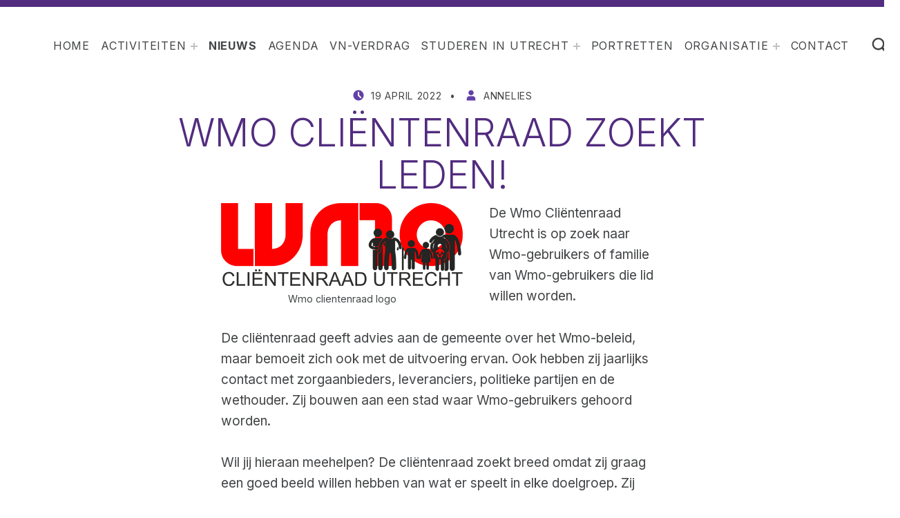

--- FILE ---
content_type: text/html; charset=UTF-8
request_url: https://www.solgu.nl/nieuws/wmo-clientenraad-zoekt-leden/
body_size: 13266
content:
<!DOCTYPE html>
<html lang="nl-NL">


<head>


<meta charset="UTF-8">
<meta name="viewport" content="width=device-width, initial-scale=1">
<link rel="profile" href="http://gmpg.org/xfn/11">
<meta name='robots' content='index, follow, max-image-preview:large, max-snippet:-1, max-video-preview:-1' />

	<!-- This site is optimized with the Yoast SEO plugin v26.7 - https://yoast.com/wordpress/plugins/seo/ -->
	<title>Wmo Cliëntenraad zoekt leden! - SOLGU</title>
	<meta name="description" content="De Wmo Cliëntenraad in Utrecht zoekt leden. Ben je gebruiker van de Wmo, of familielid? Heb je een kritische blik en ben je gedreven? Kom dan" />
	<link rel="canonical" href="https://www.solgu.nl/nieuws/wmo-clientenraad-zoekt-leden/" />
	<meta property="og:locale" content="nl_NL" />
	<meta property="og:type" content="article" />
	<meta property="og:title" content="Wmo Cliëntenraad zoekt leden! - SOLGU" />
	<meta property="og:description" content="De Wmo Cliëntenraad in Utrecht zoekt leden. Ben je gebruiker van de Wmo, of familielid? Heb je een kritische blik en ben je gedreven? Kom dan" />
	<meta property="og:url" content="https://www.solgu.nl/nieuws/wmo-clientenraad-zoekt-leden/" />
	<meta property="og:site_name" content="SOLGU" />
	<meta property="article:published_time" content="2022-04-19T15:19:03+00:00" />
	<meta property="og:image" content="https://www.solgu.nl/wp-content/uploads/2020/03/2020-Wmo-clientenraadlogo.png" />
	<meta name="author" content="Annelies" />
	<meta name="twitter:card" content="summary_large_image" />
	<meta name="twitter:label1" content="Geschreven door" />
	<meta name="twitter:data1" content="Annelies" />
	<meta name="twitter:label2" content="Geschatte leestijd" />
	<meta name="twitter:data2" content="1 minuut" />
	<script type="application/ld+json" class="yoast-schema-graph">{"@context":"https://schema.org","@graph":[{"@type":"Article","@id":"https://www.solgu.nl/nieuws/wmo-clientenraad-zoekt-leden/#article","isPartOf":{"@id":"https://www.solgu.nl/nieuws/wmo-clientenraad-zoekt-leden/"},"author":{"name":"Annelies","@id":"https://www.solgu.nl/#/schema/person/8ef92527718f7ceea5a5985ef1f01e67"},"headline":"Wmo Cliëntenraad zoekt leden!","datePublished":"2022-04-19T15:19:03+00:00","mainEntityOfPage":{"@id":"https://www.solgu.nl/nieuws/wmo-clientenraad-zoekt-leden/"},"wordCount":136,"publisher":{"@id":"https://www.solgu.nl/#organization"},"image":{"@id":"https://www.solgu.nl/nieuws/wmo-clientenraad-zoekt-leden/#primaryimage"},"thumbnailUrl":"https://www.solgu.nl/wp-content/uploads/2020/03/2020-Wmo-clientenraadlogo.png","articleSection":["Nieuws"],"inLanguage":"nl-NL"},{"@type":"WebPage","@id":"https://www.solgu.nl/nieuws/wmo-clientenraad-zoekt-leden/","url":"https://www.solgu.nl/nieuws/wmo-clientenraad-zoekt-leden/","name":"Wmo Cliëntenraad zoekt leden! - SOLGU","isPartOf":{"@id":"https://www.solgu.nl/#website"},"primaryImageOfPage":{"@id":"https://www.solgu.nl/nieuws/wmo-clientenraad-zoekt-leden/#primaryimage"},"image":{"@id":"https://www.solgu.nl/nieuws/wmo-clientenraad-zoekt-leden/#primaryimage"},"thumbnailUrl":"https://www.solgu.nl/wp-content/uploads/2020/03/2020-Wmo-clientenraadlogo.png","datePublished":"2022-04-19T15:19:03+00:00","description":"De Wmo Cliëntenraad in Utrecht zoekt leden. Ben je gebruiker van de Wmo, of familielid? Heb je een kritische blik en ben je gedreven? Kom dan","breadcrumb":{"@id":"https://www.solgu.nl/nieuws/wmo-clientenraad-zoekt-leden/#breadcrumb"},"inLanguage":"nl-NL","potentialAction":[{"@type":"ReadAction","target":["https://www.solgu.nl/nieuws/wmo-clientenraad-zoekt-leden/"]}]},{"@type":"ImageObject","inLanguage":"nl-NL","@id":"https://www.solgu.nl/nieuws/wmo-clientenraad-zoekt-leden/#primaryimage","url":"https://www.solgu.nl/wp-content/uploads/2020/03/2020-Wmo-clientenraadlogo.png","contentUrl":"https://www.solgu.nl/wp-content/uploads/2020/03/2020-Wmo-clientenraadlogo.png","width":350,"height":120,"caption":"2020 Wmo clientenraadlogo"},{"@type":"BreadcrumbList","@id":"https://www.solgu.nl/nieuws/wmo-clientenraad-zoekt-leden/#breadcrumb","itemListElement":[{"@type":"ListItem","position":1,"name":"Home","item":"https://www.solgu.nl/"},{"@type":"ListItem","position":2,"name":"Nieuws Solgu","item":"https://www.solgu.nl/berichtenpagina-solgu/"},{"@type":"ListItem","position":3,"name":"Wmo Cliëntenraad zoekt leden!"}]},{"@type":"WebSite","@id":"https://www.solgu.nl/#website","url":"https://www.solgu.nl/","name":"SOLGU","description":"Stedelijk Overleg Gehandicapten Utrecht","publisher":{"@id":"https://www.solgu.nl/#organization"},"potentialAction":[{"@type":"SearchAction","target":{"@type":"EntryPoint","urlTemplate":"https://www.solgu.nl/?s={search_term_string}"},"query-input":{"@type":"PropertyValueSpecification","valueRequired":true,"valueName":"search_term_string"}}],"inLanguage":"nl-NL"},{"@type":"Organization","@id":"https://www.solgu.nl/#organization","name":"SOLGU","url":"https://www.solgu.nl/","logo":{"@type":"ImageObject","inLanguage":"nl-NL","@id":"https://www.solgu.nl/#/schema/logo/image/","url":"https://www.solgu.nl/wp-content/uploads/2018/12/Solgu-logo-138.jpg","contentUrl":"https://www.solgu.nl/wp-content/uploads/2018/12/Solgu-logo-138.jpg","width":138,"height":71,"caption":"SOLGU"},"image":{"@id":"https://www.solgu.nl/#/schema/logo/image/"}},{"@type":"Person","@id":"https://www.solgu.nl/#/schema/person/8ef92527718f7ceea5a5985ef1f01e67","name":"Annelies","url":"https://www.solgu.nl/author/annelies/"}]}</script>
	<!-- / Yoast SEO plugin. -->


<link rel='dns-prefetch' href='//fonts.googleapis.com' />
<link href='https://fonts.gstatic.com' crossorigin rel='preconnect' />
<link rel="alternate" type="application/rss+xml" title="SOLGU &raquo; feed" href="https://www.solgu.nl/feed/" />
<link rel="alternate" type="application/rss+xml" title="SOLGU &raquo; reacties feed" href="https://www.solgu.nl/comments/feed/" />
<link rel="alternate" title="oEmbed (JSON)" type="application/json+oembed" href="https://www.solgu.nl/wp-json/oembed/1.0/embed?url=https%3A%2F%2Fwww.solgu.nl%2Fnieuws%2Fwmo-clientenraad-zoekt-leden%2F" />
<link rel="alternate" title="oEmbed (XML)" type="text/xml+oembed" href="https://www.solgu.nl/wp-json/oembed/1.0/embed?url=https%3A%2F%2Fwww.solgu.nl%2Fnieuws%2Fwmo-clientenraad-zoekt-leden%2F&#038;format=xml" />
		<style>
			.lazyload,
			.lazyloading {
				max-width: 100%;
			}
		</style>
		<style id='wp-img-auto-sizes-contain-inline-css'>
img:is([sizes=auto i],[sizes^="auto," i]){contain-intrinsic-size:3000px 1500px}
/*# sourceURL=wp-img-auto-sizes-contain-inline-css */
</style>
<style id='global-styles-inline-css'>
:root{--wp--preset--aspect-ratio--square: 1;--wp--preset--aspect-ratio--4-3: 4/3;--wp--preset--aspect-ratio--3-4: 3/4;--wp--preset--aspect-ratio--3-2: 3/2;--wp--preset--aspect-ratio--2-3: 2/3;--wp--preset--aspect-ratio--16-9: 16/9;--wp--preset--aspect-ratio--9-16: 9/16;--wp--preset--color--black: #000000;--wp--preset--color--cyan-bluish-gray: #abb8c3;--wp--preset--color--white: #ffffff;--wp--preset--color--pale-pink: #f78da7;--wp--preset--color--vivid-red: #cf2e2e;--wp--preset--color--luminous-vivid-orange: #ff6900;--wp--preset--color--luminous-vivid-amber: #fcb900;--wp--preset--color--light-green-cyan: #7bdcb5;--wp--preset--color--vivid-green-cyan: #00d084;--wp--preset--color--pale-cyan-blue: #8ed1fc;--wp--preset--color--vivid-cyan-blue: #0693e3;--wp--preset--color--vivid-purple: #9b51e0;--wp--preset--color--accent: #6340a7;--wp--preset--color--palette-1: #522c7f;--wp--preset--color--palette-2: #030507;--wp--preset--color--palette-3: #ffffff;--wp--preset--gradient--vivid-cyan-blue-to-vivid-purple: linear-gradient(135deg,rgb(6,147,227) 0%,rgb(155,81,224) 100%);--wp--preset--gradient--light-green-cyan-to-vivid-green-cyan: linear-gradient(135deg,rgb(122,220,180) 0%,rgb(0,208,130) 100%);--wp--preset--gradient--luminous-vivid-amber-to-luminous-vivid-orange: linear-gradient(135deg,rgb(252,185,0) 0%,rgb(255,105,0) 100%);--wp--preset--gradient--luminous-vivid-orange-to-vivid-red: linear-gradient(135deg,rgb(255,105,0) 0%,rgb(207,46,46) 100%);--wp--preset--gradient--very-light-gray-to-cyan-bluish-gray: linear-gradient(135deg,rgb(238,238,238) 0%,rgb(169,184,195) 100%);--wp--preset--gradient--cool-to-warm-spectrum: linear-gradient(135deg,rgb(74,234,220) 0%,rgb(151,120,209) 20%,rgb(207,42,186) 40%,rgb(238,44,130) 60%,rgb(251,105,98) 80%,rgb(254,248,76) 100%);--wp--preset--gradient--blush-light-purple: linear-gradient(135deg,rgb(255,206,236) 0%,rgb(152,150,240) 100%);--wp--preset--gradient--blush-bordeaux: linear-gradient(135deg,rgb(254,205,165) 0%,rgb(254,45,45) 50%,rgb(107,0,62) 100%);--wp--preset--gradient--luminous-dusk: linear-gradient(135deg,rgb(255,203,112) 0%,rgb(199,81,192) 50%,rgb(65,88,208) 100%);--wp--preset--gradient--pale-ocean: linear-gradient(135deg,rgb(255,245,203) 0%,rgb(182,227,212) 50%,rgb(51,167,181) 100%);--wp--preset--gradient--electric-grass: linear-gradient(135deg,rgb(202,248,128) 0%,rgb(113,206,126) 100%);--wp--preset--gradient--midnight: linear-gradient(135deg,rgb(2,3,129) 0%,rgb(40,116,252) 100%);--wp--preset--font-size--small: 14px;--wp--preset--font-size--medium: 20px;--wp--preset--font-size--large: 25px;--wp--preset--font-size--x-large: 42px;--wp--preset--font-size--normal: 19px;--wp--preset--font-size--extra-large: 34px;--wp--preset--font-size--huge: 80px;--wp--preset--font-size--gigantic: 107px;--wp--preset--spacing--20: 0.44rem;--wp--preset--spacing--30: 0.67rem;--wp--preset--spacing--40: 1rem;--wp--preset--spacing--50: 1.5rem;--wp--preset--spacing--60: 2.25rem;--wp--preset--spacing--70: 3.38rem;--wp--preset--spacing--80: 5.06rem;--wp--preset--shadow--natural: 6px 6px 9px rgba(0, 0, 0, 0.2);--wp--preset--shadow--deep: 12px 12px 50px rgba(0, 0, 0, 0.4);--wp--preset--shadow--sharp: 6px 6px 0px rgba(0, 0, 0, 0.2);--wp--preset--shadow--outlined: 6px 6px 0px -3px rgb(255, 255, 255), 6px 6px rgb(0, 0, 0);--wp--preset--shadow--crisp: 6px 6px 0px rgb(0, 0, 0);}:root :where(.is-layout-flow) > :first-child{margin-block-start: 0;}:root :where(.is-layout-flow) > :last-child{margin-block-end: 0;}:root :where(.is-layout-flow) > *{margin-block-start: 24px;margin-block-end: 0;}:root :where(.is-layout-constrained) > :first-child{margin-block-start: 0;}:root :where(.is-layout-constrained) > :last-child{margin-block-end: 0;}:root :where(.is-layout-constrained) > *{margin-block-start: 24px;margin-block-end: 0;}:root :where(.is-layout-flex){gap: 24px;}:root :where(.is-layout-grid){gap: 24px;}:root .is-layout-flex{display: flex;}.is-layout-flex{flex-wrap: wrap;align-items: center;}.is-layout-flex > :is(*, div){margin: 0;}:root .is-layout-grid{display: grid;}.is-layout-grid > :is(*, div){margin: 0;}.has-black-color{color: var(--wp--preset--color--black);}.has-cyan-bluish-gray-color{color: var(--wp--preset--color--cyan-bluish-gray);}.has-white-color{color: var(--wp--preset--color--white);}.has-pale-pink-color{color: var(--wp--preset--color--pale-pink);}.has-vivid-red-color{color: var(--wp--preset--color--vivid-red);}.has-luminous-vivid-orange-color{color: var(--wp--preset--color--luminous-vivid-orange);}.has-luminous-vivid-amber-color{color: var(--wp--preset--color--luminous-vivid-amber);}.has-light-green-cyan-color{color: var(--wp--preset--color--light-green-cyan);}.has-vivid-green-cyan-color{color: var(--wp--preset--color--vivid-green-cyan);}.has-pale-cyan-blue-color{color: var(--wp--preset--color--pale-cyan-blue);}.has-vivid-cyan-blue-color{color: var(--wp--preset--color--vivid-cyan-blue);}.has-vivid-purple-color{color: var(--wp--preset--color--vivid-purple);}.has-accent-color{color: var(--wp--preset--color--accent);}.has-palette-1-color{color: var(--wp--preset--color--palette-1);}.has-palette-2-color{color: var(--wp--preset--color--palette-2);}.has-palette-3-color{color: var(--wp--preset--color--palette-3);}.has-black-background-color{background-color: var(--wp--preset--color--black);}.has-cyan-bluish-gray-background-color{background-color: var(--wp--preset--color--cyan-bluish-gray);}.has-white-background-color{background-color: var(--wp--preset--color--white);}.has-pale-pink-background-color{background-color: var(--wp--preset--color--pale-pink);}.has-vivid-red-background-color{background-color: var(--wp--preset--color--vivid-red);}.has-luminous-vivid-orange-background-color{background-color: var(--wp--preset--color--luminous-vivid-orange);}.has-luminous-vivid-amber-background-color{background-color: var(--wp--preset--color--luminous-vivid-amber);}.has-light-green-cyan-background-color{background-color: var(--wp--preset--color--light-green-cyan);}.has-vivid-green-cyan-background-color{background-color: var(--wp--preset--color--vivid-green-cyan);}.has-pale-cyan-blue-background-color{background-color: var(--wp--preset--color--pale-cyan-blue);}.has-vivid-cyan-blue-background-color{background-color: var(--wp--preset--color--vivid-cyan-blue);}.has-vivid-purple-background-color{background-color: var(--wp--preset--color--vivid-purple);}.has-accent-background-color{background-color: var(--wp--preset--color--accent);}.has-palette-1-background-color{background-color: var(--wp--preset--color--palette-1);}.has-palette-2-background-color{background-color: var(--wp--preset--color--palette-2);}.has-palette-3-background-color{background-color: var(--wp--preset--color--palette-3);}.has-black-border-color{border-color: var(--wp--preset--color--black);}.has-cyan-bluish-gray-border-color{border-color: var(--wp--preset--color--cyan-bluish-gray);}.has-white-border-color{border-color: var(--wp--preset--color--white);}.has-pale-pink-border-color{border-color: var(--wp--preset--color--pale-pink);}.has-vivid-red-border-color{border-color: var(--wp--preset--color--vivid-red);}.has-luminous-vivid-orange-border-color{border-color: var(--wp--preset--color--luminous-vivid-orange);}.has-luminous-vivid-amber-border-color{border-color: var(--wp--preset--color--luminous-vivid-amber);}.has-light-green-cyan-border-color{border-color: var(--wp--preset--color--light-green-cyan);}.has-vivid-green-cyan-border-color{border-color: var(--wp--preset--color--vivid-green-cyan);}.has-pale-cyan-blue-border-color{border-color: var(--wp--preset--color--pale-cyan-blue);}.has-vivid-cyan-blue-border-color{border-color: var(--wp--preset--color--vivid-cyan-blue);}.has-vivid-purple-border-color{border-color: var(--wp--preset--color--vivid-purple);}.has-accent-border-color{border-color: var(--wp--preset--color--accent);}.has-palette-1-border-color{border-color: var(--wp--preset--color--palette-1);}.has-palette-2-border-color{border-color: var(--wp--preset--color--palette-2);}.has-palette-3-border-color{border-color: var(--wp--preset--color--palette-3);}.has-vivid-cyan-blue-to-vivid-purple-gradient-background{background: var(--wp--preset--gradient--vivid-cyan-blue-to-vivid-purple);}.has-light-green-cyan-to-vivid-green-cyan-gradient-background{background: var(--wp--preset--gradient--light-green-cyan-to-vivid-green-cyan);}.has-luminous-vivid-amber-to-luminous-vivid-orange-gradient-background{background: var(--wp--preset--gradient--luminous-vivid-amber-to-luminous-vivid-orange);}.has-luminous-vivid-orange-to-vivid-red-gradient-background{background: var(--wp--preset--gradient--luminous-vivid-orange-to-vivid-red);}.has-very-light-gray-to-cyan-bluish-gray-gradient-background{background: var(--wp--preset--gradient--very-light-gray-to-cyan-bluish-gray);}.has-cool-to-warm-spectrum-gradient-background{background: var(--wp--preset--gradient--cool-to-warm-spectrum);}.has-blush-light-purple-gradient-background{background: var(--wp--preset--gradient--blush-light-purple);}.has-blush-bordeaux-gradient-background{background: var(--wp--preset--gradient--blush-bordeaux);}.has-luminous-dusk-gradient-background{background: var(--wp--preset--gradient--luminous-dusk);}.has-pale-ocean-gradient-background{background: var(--wp--preset--gradient--pale-ocean);}.has-electric-grass-gradient-background{background: var(--wp--preset--gradient--electric-grass);}.has-midnight-gradient-background{background: var(--wp--preset--gradient--midnight);}.has-small-font-size{font-size: var(--wp--preset--font-size--small);}.has-medium-font-size{font-size: var(--wp--preset--font-size--medium);}.has-large-font-size{font-size: var(--wp--preset--font-size--large);}.has-x-large-font-size{font-size: var(--wp--preset--font-size--x-large);}.has-normal-font-size{font-size: var(--wp--preset--font-size--normal);}.has-extra-large-font-size{font-size: var(--wp--preset--font-size--extra-large);}.has-huge-font-size{font-size: var(--wp--preset--font-size--huge);}.has-gigantic-font-size{font-size: var(--wp--preset--font-size--gigantic);}
/*# sourceURL=global-styles-inline-css */
</style>
<link rel='stylesheet' id='michelle-google-fonts-css' href='https://fonts.googleapis.com/css?family=Inter%3A300%2C400%2C700&#038;display=swap&#038;ver=v1.5.12' media='screen' />
<style id='wp-emoji-styles-inline-css'>

	img.wp-smiley, img.emoji {
		display: inline !important;
		border: none !important;
		box-shadow: none !important;
		height: 1em !important;
		width: 1em !important;
		margin: 0 0.07em !important;
		vertical-align: -0.1em !important;
		background: none !important;
		padding: 0 !important;
	}
/*# sourceURL=wp-emoji-styles-inline-css */
</style>
<style id='wp-block-library-inline-css'>
:root{--wp-block-synced-color:#7a00df;--wp-block-synced-color--rgb:122,0,223;--wp-bound-block-color:var(--wp-block-synced-color);--wp-editor-canvas-background:#ddd;--wp-admin-theme-color:#007cba;--wp-admin-theme-color--rgb:0,124,186;--wp-admin-theme-color-darker-10:#006ba1;--wp-admin-theme-color-darker-10--rgb:0,107,160.5;--wp-admin-theme-color-darker-20:#005a87;--wp-admin-theme-color-darker-20--rgb:0,90,135;--wp-admin-border-width-focus:2px}@media (min-resolution:192dpi){:root{--wp-admin-border-width-focus:1.5px}}.wp-element-button{cursor:pointer}:root .has-very-light-gray-background-color{background-color:#eee}:root .has-very-dark-gray-background-color{background-color:#313131}:root .has-very-light-gray-color{color:#eee}:root .has-very-dark-gray-color{color:#313131}:root .has-vivid-green-cyan-to-vivid-cyan-blue-gradient-background{background:linear-gradient(135deg,#00d084,#0693e3)}:root .has-purple-crush-gradient-background{background:linear-gradient(135deg,#34e2e4,#4721fb 50%,#ab1dfe)}:root .has-hazy-dawn-gradient-background{background:linear-gradient(135deg,#faaca8,#dad0ec)}:root .has-subdued-olive-gradient-background{background:linear-gradient(135deg,#fafae1,#67a671)}:root .has-atomic-cream-gradient-background{background:linear-gradient(135deg,#fdd79a,#004a59)}:root .has-nightshade-gradient-background{background:linear-gradient(135deg,#330968,#31cdcf)}:root .has-midnight-gradient-background{background:linear-gradient(135deg,#020381,#2874fc)}:root{--wp--preset--font-size--normal:16px;--wp--preset--font-size--huge:42px}.has-regular-font-size{font-size:1em}.has-larger-font-size{font-size:2.625em}.has-normal-font-size{font-size:var(--wp--preset--font-size--normal)}.has-huge-font-size{font-size:var(--wp--preset--font-size--huge)}.has-text-align-center{text-align:center}.has-text-align-left{text-align:left}.has-text-align-right{text-align:right}.has-fit-text{white-space:nowrap!important}#end-resizable-editor-section{display:none}.aligncenter{clear:both}.items-justified-left{justify-content:flex-start}.items-justified-center{justify-content:center}.items-justified-right{justify-content:flex-end}.items-justified-space-between{justify-content:space-between}.screen-reader-text{border:0;clip-path:inset(50%);height:1px;margin:-1px;overflow:hidden;padding:0;position:absolute;width:1px;word-wrap:normal!important}.screen-reader-text:focus{background-color:#ddd;clip-path:none;color:#444;display:block;font-size:1em;height:auto;left:5px;line-height:normal;padding:15px 23px 14px;text-decoration:none;top:5px;width:auto;z-index:100000}html :where(.has-border-color){border-style:solid}html :where([style*=border-top-color]){border-top-style:solid}html :where([style*=border-right-color]){border-right-style:solid}html :where([style*=border-bottom-color]){border-bottom-style:solid}html :where([style*=border-left-color]){border-left-style:solid}html :where([style*=border-width]){border-style:solid}html :where([style*=border-top-width]){border-top-style:solid}html :where([style*=border-right-width]){border-right-style:solid}html :where([style*=border-bottom-width]){border-bottom-style:solid}html :where([style*=border-left-width]){border-left-style:solid}html :where(img[class*=wp-image-]){height:auto;max-width:100%}:where(figure){margin:0 0 1em}html :where(.is-position-sticky){--wp-admin--admin-bar--position-offset:var(--wp-admin--admin-bar--height,0px)}@media screen and (max-width:600px){html :where(.is-position-sticky){--wp-admin--admin-bar--position-offset:0px}}

/*# sourceURL=wp-block-library-inline-css */
</style>
<style id='classic-theme-styles-inline-css'>
/*! This file is auto-generated */
.wp-block-button__link{color:#fff;background-color:#32373c;border-radius:9999px;box-shadow:none;text-decoration:none;padding:calc(.667em + 2px) calc(1.333em + 2px);font-size:1.125em}.wp-block-file__button{background:#32373c;color:#fff;text-decoration:none}
/*# sourceURL=/wp-includes/css/classic-themes.min.css */
</style>
<link rel='stylesheet' id='contact-form-7-css' href='https://www.solgu.nl/wp-content/plugins/contact-form-7/includes/css/styles.css?ver=6.1.4' media='all' />
<style id='contact-form-7-inline-css'>
.wpcf7 .wpcf7-recaptcha iframe {margin-bottom: 0;}.wpcf7 .wpcf7-recaptcha[data-align="center"] > div {margin: 0 auto;}.wpcf7 .wpcf7-recaptcha[data-align="right"] > div {margin: 0 0 0 auto;}
/*# sourceURL=contact-form-7-inline-css */
</style>
<link rel='stylesheet' id='michelle-global-css' href='https://www.solgu.nl/wp-content/themes/michelle/assets/css/global.css?ver=v1.5.12' media='screen' />
<style id='michelle-inline-css'>
/* START CSS variables */
:root { 
--background_color:#ffffff;--custom_logo_height: 300px; --color_body_headings: #522c7f; --color_border_decorative: #522c7f; --color_button_background: #522c7f; --color_button_text: #ffffff; --color_navigation_background: #522c7f; --color_navigation_text: #ffffff; --color_search_background: #522c7f; --color_search_text: #ffffff; --color_footer_background: #522c7f; --color_palette_1: #522c7f;
}
/* END CSS variables */
/*# sourceURL=michelle-inline-css */
</style>
<script id="a11y-menu-js-extra">
var a11yMenuConfig = {"mode":["esc","button"],"menu_selector":".toggle-sub-menus","button_attributes":{"class":"button-toggle-sub-menu","aria-label":{"collapse":"Collapse menu: %s","expand":"Expand menu: %s"}}};
//# sourceURL=a11y-menu-js-extra
</script>
<script src="https://www.solgu.nl/wp-content/themes/michelle/vendor/a11y-menu/a11y-menu.dist.min.js?ver=v1.5.12" id="a11y-menu-js"></script>
<link rel="https://api.w.org/" href="https://www.solgu.nl/wp-json/" /><link rel="alternate" title="JSON" type="application/json" href="https://www.solgu.nl/wp-json/wp/v2/posts/4583" /><link rel="EditURI" type="application/rsd+xml" title="RSD" href="https://www.solgu.nl/xmlrpc.php?rsd" />
<meta name="generator" content="WordPress 6.9" />
<link rel='shortlink' href='https://www.solgu.nl/?p=4583' />

		<!-- GA Google Analytics @ https://m0n.co/ga -->
		<script async src="https://www.googletagmanager.com/gtag/js?id=UA-139652389-1"></script>
		<script>
			window.dataLayer = window.dataLayer || [];
			function gtag(){dataLayer.push(arguments);}
			gtag('js', new Date());
			gtag('config', 'UA-139652389-1');
		</script>

	<!-- Sitekit Google Analytics code -->
<!-- Google tag (gtag.js) -->
<script async src="https://www.googletagmanager.com/gtag/js?id=G-M65LH627XQ"></script>
<script>
  window.dataLayer = window.dataLayer || [];
  function gtag(){dataLayer.push(arguments);}
  gtag('js', new Date());

  gtag('config', 'G-M65LH627XQ');
</script>
<!-- End of Sitekit Google Analytics code -->
					<script>
			document.documentElement.className = document.documentElement.className.replace('no-js', 'js');
		</script>
				<style>
			.no-js img.lazyload {
				display: none;
			}

			figure.wp-block-image img.lazyloading {
				min-width: 150px;
			}

			.lazyload,
			.lazyloading {
				--smush-placeholder-width: 100px;
				--smush-placeholder-aspect-ratio: 1/1;
				width: var(--smush-image-width, var(--smush-placeholder-width)) !important;
				aspect-ratio: var(--smush-image-aspect-ratio, var(--smush-placeholder-aspect-ratio)) !important;
			}

						.lazyload, .lazyloading {
				opacity: 0;
			}

			.lazyloaded {
				opacity: 1;
				transition: opacity 400ms;
				transition-delay: 0ms;
			}

					</style>
		<link rel="preload" id="michelle-content-preload" href="https://www.solgu.nl/wp-content/themes/michelle/assets/css/content.css?ver=v1.5.12" as="style">
<link rel="preload" id="michelle-blocks-preload" href="https://www.solgu.nl/wp-content/themes/michelle/assets/css/blocks.css?ver=v1.5.12" as="style">
<link rel="icon" href="https://www.solgu.nl/wp-content/uploads/2021/06/cropped-solgu-site-pictogram-512-x-512-32x32.jpg" sizes="32x32" />
<link rel="icon" href="https://www.solgu.nl/wp-content/uploads/2021/06/cropped-solgu-site-pictogram-512-x-512-192x192.jpg" sizes="192x192" />
<link rel="apple-touch-icon" href="https://www.solgu.nl/wp-content/uploads/2021/06/cropped-solgu-site-pictogram-512-x-512-180x180.jpg" />
<meta name="msapplication-TileImage" content="https://www.solgu.nl/wp-content/uploads/2021/06/cropped-solgu-site-pictogram-512-x-512-270x270.jpg" />
		<style id="wp-custom-css">
			#content.site-content .content-area {  padding:0px}

#main .page-header { background-color: white; border:0px solid blue; margin-bottom:10px;margin-top:5px}

#main	.my-grid-layout { background-color: white; border: 0px solid blue;}
	
#main	.my-grid-layout img { margin: 10px; border: 1px solid blue; float: right;}

#main	.my-grid-layout a.title {display:block; }

#main	.my-grid-layout .date {font-size:smaller}

#main .listing-item {border: 0px solid green; display:block; overflow: auto; margin:10px 0px 10px 0px;}

.elementor-3360 .elementor-element.elementor-element-76e6c023 > .elementor-shape-bottom .elementor-shape-fill {
    fill: #522c7f;
}

.elementor-3360 .elementor-element.elementor-element-23a2132a .elementor-heading-title 
{
	font-size:30px ; 
}

.elementor-widget-container .post-date
{font-size:80%}

.main-navigation .sub-menu a
{border-bottom:solid 1px white;}

.main-navigation .sub-menu a:hover
{color:pink;}

H1.page-title
{
font-size:55px;
}

#solgu-voet{
height:200px;	 border:1px solid red; margin:auto;
}
#anbi
{
width:50%; float:left;
}
#anbi img{float:left;}

#so-me-icoontjes{border:0px solid green; width:50%; display:block; float:right;}

#so-me-icoontjes img {display:block; float:left; align-items:top; margin:10px;}

#FAQ li {padding-top:20px;}

.site-info .sep {
	opacity: 0.9;
}		</style>
		
</head>


<body class="group-blog has-navigation-mobile has-primary-title has-search-form-modal has-site-title-last has-sticky-header-mobile is-hidden-site-title is-singular no-js post-template-default postid-4583 single single-format-standard single-post wp-custom-logo wp-embed-responsive wp-singular wp-theme-michelle">

<a name="top"></a>

<div id="page" class="site">

<nav class="menu-skip-links" aria-label="Skip links">
	<ul>
		<li><a class="skip-link screen-reader-text" href="#site-navigation">Skip to main navigation</a></li><li><a class="skip-link screen-reader-text" href="#content">Skip to main content</a></li><li><a class="skip-link screen-reader-text" href="#search-form-modal">Skip to search form</a></li><li><a class="skip-link screen-reader-text" href="#colophon">Skip to footer</a></li>	</ul>
</nav>


<header id="masthead" class="site-header">
<div class="site-header-section">
<div class="site-header-content">

<div class="site-branding">
	<a href="https://www.solgu.nl/" class="custom-logo-link" rel="home"><img width="138" height="71" data-src="https://www.solgu.nl/wp-content/uploads/2018/12/Solgu-logo-138.jpg" class="custom-logo lazyload" alt="Solgu Utrecht" decoding="async" src="[data-uri]" style="--smush-placeholder-width: 138px; --smush-placeholder-aspect-ratio: 138/71;" /></a>	<div class="site-branding-text">
		<p class="site-title"><a href="https://www.solgu.nl/" rel="home">SOLGU</a></p>

					<p class="site-description">Stedelijk Overleg Gehandicapten Utrecht</p>
				</div>
</div>

<nav id="site-navigation" class="main-navigation" aria-label="Main menu">

			<button
			id="menu-toggle"
			class="menu-toggle"
			aria-controls="menu-primary"
			aria-expanded="false"
		>
			<svg class="svg-icon menu-open" width="1em" aria-hidden="true" version="1.1" xmlns="http://www.w3.org/2000/svg" viewBox="0 0 16 16"><path d=" M0,2v2h16V2H0z M0,9h12V7H0V9z M0,14h14v-2H0V14z"/></svg>
			<svg class="svg-icon menu-close" width="1em" aria-hidden="true" version="1.1" xmlns="http://www.w3.org/2000/svg" viewBox="0 0 16 16"><polygon points="14.7,2.7 13.3,1.3 8,6.6 2.7,1.3 1.3,2.7 6.6,8 1.3,13.3 2.7,14.7 8,9.4 13.3,14.7 14.7,13.3 9.4,8"/></svg>
			<span class="screen-reader-text">Menu</span>
		</button>
			<div id="site-navigation-container" class="main-navigation-container">
		<ul id="menu-primary" class="menu menu-primary toggle-sub-menus"><li id="menu-item-3756" class="menu-item menu-item-type-post_type menu-item-object-page menu-item-home menu-item-3756 menu-item-is-depth-0"><a href="https://www.solgu.nl/">Home</a></li>
<li id="menu-item-4035" class="menu-item menu-item-type-custom menu-item-object-custom menu-item-has-children menu-item-4035 menu-item-is-depth-0"><a data-submenu-label="Activiteiten" href="#">Activiteiten</a>
<ul class="sub-menu">
	<li id="menu-item-3962" class="menu-item menu-item-type-post_type menu-item-object-page menu-item-3962 menu-item-is-depth-1"><a href="https://www.solgu.nl/activiteiten-solgu/algemeen-hoe-behartigen-we-belangen/">Algemeen</a></li>
	<li id="menu-item-4201" class="menu-item menu-item-type-post_type menu-item-object-page menu-item-4201 menu-item-is-depth-1"><a href="https://www.solgu.nl/activiteiten-solgu/veelgestelde-vragen/">Veelgestelde Vragen</a></li>
	<li id="menu-item-3829" class="menu-item menu-item-type-post_type menu-item-object-page menu-item-3829 menu-item-is-depth-1"><a href="https://www.solgu.nl/activiteiten-solgu/welzijn/">Welzijn in Utrecht</a></li>
	<li id="menu-item-3828" class="menu-item menu-item-type-post_type menu-item-object-page menu-item-3828 menu-item-is-depth-1"><a href="https://www.solgu.nl/activiteiten-solgu/wmo/">Wet Maatschappelijke Ondersteuning (Wmo) in Utrecht</a></li>
	<li id="menu-item-3827" class="menu-item menu-item-type-post_type menu-item-object-page menu-item-3827 menu-item-is-depth-1"><a href="https://www.solgu.nl/activiteiten-solgu/workshops-voorlichting/">Workshops / voorlichting Bijzonder Gastvrij</a></li>
	<li id="menu-item-3832" class="menu-item menu-item-type-post_type menu-item-object-page menu-item-3832 menu-item-is-depth-1"><a href="https://www.solgu.nl/activiteiten-solgu/mobiliteit/">Mobiliteit en Vervoer in Utrecht</a></li>
	<li id="menu-item-3831" class="menu-item menu-item-type-post_type menu-item-object-page menu-item-3831 menu-item-is-depth-1"><a href="https://www.solgu.nl/activiteiten-solgu/huisvesting/">Huisvesting in Utrecht</a></li>
	<li id="menu-item-3830" class="menu-item menu-item-type-post_type menu-item-object-page menu-item-3830 menu-item-is-depth-1"><a href="https://www.solgu.nl/activiteiten-solgu/toegankelijkheid/">Toegankelijkheid in Utrecht</a></li>
	<li id="menu-item-3837" class="menu-item menu-item-type-post_type menu-item-object-page menu-item-3837 menu-item-is-depth-1"><a href="https://www.solgu.nl/activiteiten-solgu/test-schouw/">Test / Schouw in Utrecht</a></li>
	<li id="menu-item-3836" class="menu-item menu-item-type-post_type menu-item-object-page menu-item-3836 menu-item-is-depth-1"><a href="https://www.solgu.nl/activiteiten-solgu/acties-toegankelijkheid/">Acties toegankelijkheid in Utrecht</a></li>
	<li id="menu-item-3835" class="menu-item menu-item-type-post_type menu-item-object-page menu-item-3835 menu-item-is-depth-1"><a href="https://www.solgu.nl/activiteiten-solgu/werk/">Werk in Utrecht</a></li>
	<li id="menu-item-3834" class="menu-item menu-item-type-post_type menu-item-object-page menu-item-3834 menu-item-is-depth-1"><a href="https://www.solgu.nl/activiteiten-solgu/inkomen/">Inkomen in Utrecht</a></li>
	<li id="menu-item-3833" class="menu-item menu-item-type-post_type menu-item-object-page menu-item-3833 menu-item-is-depth-1"><a href="https://www.solgu.nl/activiteiten-solgu/onderwijs/">Onderwijs in Utrecht</a></li>
	<li id="menu-item-3840" class="menu-item menu-item-type-post_type menu-item-object-page menu-item-3840 menu-item-is-depth-1"><a href="https://www.solgu.nl/activiteiten-solgu/samen-leven-samen-spelen-tips/">Samen leven / Samen spelen Tips</a></li>
</ul>
</li>
<li id="menu-item-3367" class="menu-item menu-item-type-post_type menu-item-object-page current_page_parent menu-item-3367 menu-item-is-depth-0 current-menu-ancestor"><a href="https://www.solgu.nl/berichtenpagina-solgu/">Nieuws</a></li>
<li id="menu-item-6124" class="menu-item menu-item-type-post_type menu-item-object-page menu-item-6124 menu-item-is-depth-0"><a href="https://www.solgu.nl/agenda/">Agenda</a></li>
<li id="menu-item-96" class="menu-item menu-item-type-post_type menu-item-object-page menu-item-96 menu-item-is-depth-0"><a href="https://www.solgu.nl/vn-verdrag-handicap-chronische-ziekte-in-utrecht/">VN-verdrag</a></li>
<li id="menu-item-4034" class="menu-item menu-item-type-custom menu-item-object-custom menu-item-has-children menu-item-4034 menu-item-is-depth-0"><a data-submenu-label="Studeren in Utrecht" href="#">Studeren in Utrecht</a>
<ul class="sub-menu">
	<li id="menu-item-3959" class="menu-item menu-item-type-post_type menu-item-object-page menu-item-3959 menu-item-is-depth-1"><a href="https://www.solgu.nl/studeren-in-utrecht01/studeren-in-utrecht/">Studeren in Utrecht</a></li>
	<li id="menu-item-2981" class="menu-item menu-item-type-post_type menu-item-object-page menu-item-2981 menu-item-is-depth-1"><a href="https://www.solgu.nl/studeren-in-utrecht01/mus/">MUS</a></li>
	<li id="menu-item-5842" class="menu-item menu-item-type-post_type menu-item-object-post menu-item-5842 menu-item-is-depth-1"><a href="https://www.solgu.nl/nieuws/vraagbaak-van-mus-voor-studenten-met-beperking-e-o-chronische-ziekte/">Vraagbaak</a></li>
	<li id="menu-item-5711" class="menu-item menu-item-type-post_type menu-item-object-post menu-item-5711 menu-item-is-depth-1"><a href="https://www.solgu.nl/nieuws/onbeperkt-van-studie-naar-stage-of-werk/">Stage of werk vinden?</a></li>
	<li id="menu-item-2980" class="menu-item menu-item-type-post_type menu-item-object-page menu-item-2980 menu-item-is-depth-1"><a href="https://www.solgu.nl/studeren-in-utrecht01/wonen-voor-studenten-met-een-beperking/">Wonen</a></li>
	<li id="menu-item-3024" class="menu-item menu-item-type-post_type menu-item-object-page menu-item-3024 menu-item-is-depth-1"><a href="https://www.solgu.nl/studeren-in-utrecht01/sociaal-leven-voor-studenten-met-beperking-of-chronische-ziekte/">Gezelligheid</a></li>
	<li id="menu-item-3023" class="menu-item menu-item-type-post_type menu-item-object-page menu-item-3023 menu-item-is-depth-1"><a href="https://www.solgu.nl/studeren-in-utrecht01/financien-studenten-met-beperking-chronisch-ziek/">Financiën</a></li>
	<li id="menu-item-3958" class="menu-item menu-item-type-post_type menu-item-object-page menu-item-3958 menu-item-is-depth-1"><a href="https://www.solgu.nl/studeren-in-utrecht01/studieopdrachten-bij-solgu/">Studieopdrachten bij Solgu</a></li>
	<li id="menu-item-381" class="menu-item menu-item-type-post_type menu-item-object-page menu-item-381 menu-item-is-depth-1"><a href="https://www.solgu.nl/studeren-in-utrecht01/mus-onderzoek/">Onderzoek</a></li>
	<li id="menu-item-2979" class="menu-item menu-item-type-post_type menu-item-object-page menu-item-2979 menu-item-is-depth-1"><a href="https://www.solgu.nl/studeren-in-utrecht01/activiteiten-mus/">Activiteiten</a></li>
</ul>
</li>
<li id="menu-item-6533" class="menu-item menu-item-type-custom menu-item-object-custom menu-item-6533 menu-item-is-depth-0"><a href="https://hoiutrecht.nl/">Portretten</a></li>
<li id="menu-item-4036" class="menu-item menu-item-type-custom menu-item-object-custom menu-item-has-children menu-item-4036 menu-item-is-depth-0"><a data-submenu-label="Organisatie" href="#">Organisatie</a>
<ul class="sub-menu">
	<li id="menu-item-3953" class="menu-item menu-item-type-post_type menu-item-object-page menu-item-3953 menu-item-is-depth-1"><a href="https://www.solgu.nl/over-solgu/wat-doet-het-solgu/">Wat doet het Solgu?</a></li>
	<li id="menu-item-357" class="menu-item menu-item-type-post_type menu-item-object-page menu-item-357 menu-item-is-depth-1"><a href="https://www.solgu.nl/over-solgu/team-en-vrijwilligers/">Medewerkers en Vrijwilligers</a></li>
	<li id="menu-item-3952" class="menu-item menu-item-type-post_type menu-item-object-page menu-item-3952 menu-item-is-depth-1"><a href="https://www.solgu.nl/over-solgu/meld-het-ons/">Iets te melden?</a></li>
	<li id="menu-item-3951" class="menu-item menu-item-type-post_type menu-item-object-page menu-item-3951 menu-item-is-depth-1"><a href="https://www.solgu.nl/over-solgu/samenwerken/">Samenwerken en overleg</a></li>
	<li id="menu-item-3950" class="menu-item menu-item-type-post_type menu-item-object-page menu-item-3950 menu-item-is-depth-1"><a href="https://www.solgu.nl/over-solgu/geschiedenis/">Geschiedenis</a></li>
	<li id="menu-item-348" class="menu-item menu-item-type-post_type menu-item-object-page menu-item-348 menu-item-is-depth-1"><a href="https://www.solgu.nl/over-solgu/publicaties/">Publicaties</a></li>
	<li id="menu-item-192" class="menu-item menu-item-type-post_type menu-item-object-page menu-item-192 menu-item-is-depth-1"><a href="https://www.solgu.nl/over-solgu/anbi-gegevens/">ANBI gegevens</a></li>
</ul>
</li>
<li id="menu-item-2971" class="menu-item menu-item-type-post_type menu-item-object-page menu-item-2971 menu-item-is-depth-0"><a href="https://www.solgu.nl/contact/">Contact</a></li>
<li class="menu-toggle-skip-link-container"><a href="#menu-toggle" class="menu-toggle-skip-link">Skip to menu toggle button</a></li></ul>	</div>

</nav>
<div id="search-form-modal" class="modal-search-container"><button id="modal-search-toggle" class="modal-search-toggle" aria-controls="modal-search" aria-expanded="false"><svg class="svg-icon modal-search-open" width="1.5em" aria-hidden="true" role="img" focusable="false" version="1.1" xmlns="http://www.w3.org/2000/svg" xmlns:xlink="http://www.w3.org/1999/xlink" viewBox="0 0 16 16"><path d="M14.7,13.3L11,9.6c0.6-0.9,1-2,1-3.1C12,3.5,9.5,1,6.5,1S1,3.5,1,6.5S3.5,12,6.5,12c1.2,0,2.2-0.4,3.1-1l3.7,3.7L14.7,13.3z M2.5,6.5c0-2.2,1.8-4,4-4s4,1.8,4,4s-1.8,4-4,4S2.5,8.7,2.5,6.5z" /></svg><svg class="svg-icon modal-search-close" width="1.5em" aria-hidden="true" role="img" focusable="false" version="1.1" xmlns="http://www.w3.org/2000/svg" xmlns:xlink="http://www.w3.org/1999/xlink" viewBox="0 0 16 16"><polygon points="14.7,2.7 13.3,1.3 8,6.6 2.7,1.3 1.3,2.7 6.6,8 1.3,13.3 2.7,14.7 8,9.4 13.3,14.7 14.7,13.3 9.4,8"/></svg><span class="screen-reader-text">Toggle search form modal box</span></button><form id="modal-search" role="search" method="get" class="search-form" action="https://www.solgu.nl/">
				<label>
					<span class="screen-reader-text">Zoeken naar:</span>
					<input type="search" class="search-field" placeholder="Zoeken &hellip;" value="" name="s" />
				</label>
				<input type="submit" class="search-submit" value="Zoeken" />
			</form></div>
</div><!-- /.site-header-content -->
</div><!-- /.site-header-section -->
</header><!-- /#masthead.site-header -->

<link rel='stylesheet' id='michelle-content-css' href='https://www.solgu.nl/wp-content/themes/michelle/assets/css/content.css?ver=v1.5.12' media='screen' />
<link rel='stylesheet' id='michelle-blocks-css' href='https://www.solgu.nl/wp-content/themes/michelle/assets/css/blocks.css?ver=v1.5.12' media='screen' />


<div id="content" class="site-content">
	<div class="content-area">
		<main id="main" class="site-main">



<article data-id="post-4583" class="post-4583 post type-post status-publish format-standard hentry category-nieuws entry entry-type-post">

	
<header id="page-header" class="entry-header page-header">
	<div class="page-header-content">
				<div class="entry-header-text page-header-text">
			<h1 class="entry-title page-title">Wmo Cliëntenraad zoekt leden!</h1>
			
<div class="entry-meta page-meta">
<span class="entry-meta-item entry-date posted-on">
	<svg class="svg-icon" width="1em" aria-hidden="true" version="1.1" xmlns="http://www.w3.org/2000/svg" viewBox="0 0 16 16"><path d="M8,2C4.7,2,2,4.7,2,8s2.7,6,6,6s6-2.7,6-6S11.3,2,8,2z M10.5,11.5L7.2,8.3V4h1.5v3.7l2.8,2.8L10.5,11.5z"/></svg>

	<span class="entry-meta-description label-published">Posted on:</span>
	<a href="https://www.solgu.nl/nieuws/wmo-clientenraad-zoekt-leden/" rel="bookmark"><time datetime="2022-04-19T17:19:03+02:00" class="published" title="Posted on: 19 april 2022">19 april 2022</time></a>

	<span class="entry-meta-description label-updated">Last updated on:</span>
	<time class="updated" datetime="2022-04-19T17:19:03+02:00" title="Last updated on: 19 april 2022">19 april 2022</time>

</span>

<span class="entry-meta-item byline author vcard">
	<svg class="svg-icon" width="1em" aria-hidden="true" version="1.1" xmlns="http://www.w3.org/2000/svg" viewBox="0 0 16 16"><path d="M8,8c1.7,0,3-1.3,3-3S9.7,2,8,2S5,3.3,5,5S6.3,8,8,8z M10,9H6c-1.7,0-3,1.3-3,3v2h10v-2C13,10.3,11.7,9,10,9z"/></svg>

	<span class="entry-meta-description">Written by:</span>
	<a href="https://www.solgu.nl/author/annelies/" class="url fn n" rel="author">Annelies</a>
</span>
</div>
		</div>
			</div>
</header>

	<div class="entry-content entry-content-singular"><figure id="attachment_1836" aria-describedby="caption-attachment-1836" style="width: 350px" class="wp-caption alignleft"><img decoding="async" class="size-full wp-image-1836 lazyload" data-src="https://www.solgu.nl/wp-content/uploads/2020/03/2020-Wmo-clientenraadlogo.png" alt="2020 Wmo clientenraadlogo" width="350" height="120" data-srcset="https://www.solgu.nl/wp-content/uploads/2020/03/2020-Wmo-clientenraadlogo.png 350w, https://www.solgu.nl/wp-content/uploads/2020/03/2020-Wmo-clientenraadlogo-300x103.png 300w" data-sizes="(max-width: 350px) 100vw, 350px" src="[data-uri]" style="--smush-placeholder-width: 350px; --smush-placeholder-aspect-ratio: 350/120;" /><figcaption id="caption-attachment-1836" class="wp-caption-text">Wmo clientenraad logo</figcaption></figure>
<p>De Wmo Cliëntenraad Utrecht is op zoek naar Wmo-gebruikers of familie van Wmo-gebruikers die lid willen worden.<span id="more-4583"></span></p>
<p>De cliëntenraad geeft advies aan de gemeente over het Wmo-beleid, maar bemoeit zich ook met de uitvoering ervan. Ook hebben zij jaarlijks contact met zorgaanbieders, leveranciers, politieke partijen en de wethouder. Zij bouwen aan een stad waar Wmo-gebruikers gehoord worden.</p>
<p>Wil jij hieraan meehelpen? De cliëntenraad zoekt breed omdat zij graag een goed beeld willen hebben van wat er speelt in elke doelgroep. Zij vergaderen een maal per maand; dit kan ook online.</p>
<p>Ben je enthousiast en gedreven? Heb je een kritische blik? Dan is dit echt iets voor jou!</p>
<p><a href="https://wmoclientenraadutrecht.nl/">Voor meer informatie: bezoek de website van de Wmo Cliëntenraad</a></p>
</div>

	
<footer class="entry-meta">
<span class="entry-meta-item cat-links">
	<svg class="svg-icon" width="1em" aria-hidden="true" version="1.1" xmlns="http://www.w3.org/2000/svg" viewBox="0 0 16 16"><path d="M13,5H8L7.3,3.6C7.1,3.2,6.8,3,6.4,3H3C2.5,3,2,3.5,2,4v2v6c0,0.6,0.5,1,1,1h10c0.6,0,1-0.4,1-1V6C14,5.4,13.6,5,13,5z"/></svg>

	<span class="entry-meta-description">Categorized in:</span>
	<a href="https://www.solgu.nl/category/nieuws/" rel="category tag">Nieuws</a></span>
</footer>
<div class="entry-skip-links"><a class="skip-link screen-reader-text" href="#site-navigation">Skip back to main navigation</a></div>
</article>


	<nav class="navigation post-navigation" aria-label="Berichten">
		<h2 class="screen-reader-text">Bericht navigatie</h2>
		<div class="nav-links"><div class="nav-previous"><a href="https://www.solgu.nl/nieuws/incontact-bijzonder-verbinding-vanuit-ervaringsdeskundigheid/" rel="prev"><span class="label">Previous Bericht</span> <span class="title">InContact Bijzonder: verbinding vanuit ervaringsdeskundigheid</span></a></div><div class="nav-next"><a href="https://www.solgu.nl/nieuws/kennismaking-met-nieuwe-raadsleden-uitnodiging/" rel="next"><span class="label">Next Bericht</span> <span class="title">Kennismaken met nieuwe gemeenteraadsleden: Uitnodiging</span></a></div></div>
	</nav>


		</main><!-- /#main.site-main -->
	</div><!-- /.content-area -->
</div><!-- /#content.site-content -->



<footer id="colophon" class="site-footer">

<div class="site-footer-section site-footer-blocks">
	<div class="site-footer-content site-footer-blocks-content">
		<div id="solgu-voett" class="entry-content entry-content-singular">
<div id="anbi"><a href="https://www.solgu.nl/over-solgu/anbi-gegevens/"><img decoding="async" class="alignleft wp-image-190 size-thumbnail lazyload" data-src="https://www.solgu.nl/wp-content/uploads/2018/12/anbi-rond-150x150.jpg" alt="Anbi - Algemeen Nut Beogende Instelling" width="150" height="150" data-srcset="https://www.solgu.nl/wp-content/uploads/2018/12/anbi-rond-150x150.jpg 150w, https://www.solgu.nl/wp-content/uploads/2018/12/anbi-rond.jpg 225w" data-sizes="(max-width: 150px) 100vw, 150px" src="[data-uri]" style="--smush-placeholder-width: 150px; --smush-placeholder-aspect-ratio: 150/150;" /></a></div>
<div id="so-me-icoontjes">
<p><a title="facebook" href="https://www.facebook.com/solgu.medewerkers" target="_blank" rel="noopener"><img decoding="async" data-src="https://www.solgu.nl/wp-content/uploads/2021/08/fb.jpg" alt="facebook" src="[data-uri]" class="lazyload" style="--smush-placeholder-width: 58px; --smush-placeholder-aspect-ratio: 58/66;" /></a><a title="twitter" href="https://twitter.com/solgu"><img decoding="async" data-src="https://www.solgu.nl/wp-content/uploads/2021/08/tw.jpg" alt="twitter" src="[data-uri]" class="lazyload" style="--smush-placeholder-width: 58px; --smush-placeholder-aspect-ratio: 58/66;" /></a><a title="linkedin" href="https://www.linkedin.com/company/solgu/" target="_blank" rel="noopener"><img decoding="async" data-src="https://www.solgu.nl/wp-content/uploads/2021/08/linkedin.jpg" alt="linkedin" src="[data-uri]" class="lazyload" style="--smush-placeholder-width: 58px; --smush-placeholder-aspect-ratio: 58/66;" /></a><a title="youtube" href="https://www.youtube.com/channel/UCwtS7_NqgiCbPGZjDpKf1Ew" target="_blank" rel="noopener"><img decoding="async" data-src="https://www.solgu.nl/wp-content/uploads/2021/08/youtube.jpg" alt="youtube" src="[data-uri]" class="lazyload" style="--smush-placeholder-width: 58px; --smush-placeholder-aspect-ratio: 58/66;" /></a><a href="https://www.solgu.nl/aanmelden-nieuwsbrief-solgu/"><img decoding="async" class="size-full wp-image-5374 lazyload" data-src="https://www.solgu.nl/wp-content/uploads/2023/05/nieuwsbrief-ontvangen.png" alt="nieuwsbrief ontvangen" width="160" height="66" src="[data-uri]" style="--smush-placeholder-width: 160px; --smush-placeholder-aspect-ratio: 160/66;" /></a></p>
</div>
</div>
	</div>
</div>

<div class="site-info-section site-footer-section">
	<div class="site-info-content site-footer-content">
		
		<div class="site-info">
			<span class="site-info-item">
				<a href="#top" class="back-to-top">
					<svg class="svg-icon" width="3em" aria-hidden="true" version="1.1" xmlns="http://www.w3.org/2000/svg" viewBox="0 0 16 16"><polygon points="8,4.6 1.3,11.3 2.7,12.7 8,7.4 13.3,12.7 14.7,11.3 "/></svg>
					<span class="screen-reader-text">Back to top of the page</span>
				</a>
			</span>

			<span class="site-info-item">
				&copy; 2026				<a href="https://www.solgu.nl/"><strong>SOLGU</strong></a>
								<span class="sep"> &bull; </span>
				Powered by <a rel="nofollow" href="https://wordpress.org/">WordPress</a> and <a rel="nofollow" href="https://www.webmandesign.eu/portfolio/michelle-wordpress-theme/">Michelle</a>.			</span>
		</div>

			</div>
</div>

</footer><!-- /#colophon.site-footer -->


</div><!-- /#page.site -->

<script type="speculationrules">
{"prefetch":[{"source":"document","where":{"and":[{"href_matches":"/*"},{"not":{"href_matches":["/wp-*.php","/wp-admin/*","/wp-content/uploads/*","/wp-content/*","/wp-content/plugins/*","/wp-content/themes/michelle/*","/*\\?(.+)"]}},{"not":{"selector_matches":"a[rel~=\"nofollow\"]"}},{"not":{"selector_matches":".no-prefetch, .no-prefetch a"}}]},"eagerness":"conservative"}]}
</script>
<script id="michelle-scripts-footer-js-after">
( function() { 'use strict'; document.querySelectorAll( '.no-js' ).forEach( function( e ) { e.classList.remove( 'no-js' ) } ); } )(); 
 ( function() { 'use strict'; function michelleScrollbarWidth() { var scrollbar_width = window.innerWidth - document.documentElement.clientWidth; document.documentElement.style.setProperty( '--scrollbar_width', ( 40 > scrollbar_width ) ? ( scrollbar_width + 'px' ) : ( '0px' ) ); } michelleScrollbarWidth(); window.onresize = function() { michelleScrollbarWidth() }; } )(); 
"use strict";!function(){var e=document.getElementById("site-navigation");if(e){var t=document.getElementById("menu-toggle");if(t)document.getElementById("menu-primary")?(t.onclick=function(){n()},document.addEventListener("keydown",(function(o){if(e.classList.contains("toggled")){var l=e.querySelectorAll("a, button, input:not([type=hidden]), select"),a=l[0],i=l[l.length-1],s=document.activeElement,c=9===o.keyCode,d=27===o.keyCode,u=o.shiftKey;d&&(o.preventDefault(),n(),t.focus()),!u&&c&&i===s&&(o.preventDefault(),a.focus()),u&&c&&a===s&&(o.preventDefault(),i.focus()),c&&a===i&&o.preventDefault()}}))):t.style.display="none"}function n(){e.classList.toggle("toggled"),document.body.classList.toggle("has-navigation-toggled"),document.documentElement.classList.toggle("lock-scroll"),-1!==e.className.indexOf("toggled")?t.setAttribute("aria-expanded","true"):t.setAttribute("aria-expanded","false")}}();
"use strict";!function(){function o(){var s=window.scrollY;s<d?document.body.classList.add("has-scrolled-up"):document.body.classList.remove("has-scrolled-up"),1<s?document.body.classList.add("has-scrolled"):(document.body.classList.remove("has-scrolled"),document.body.classList.remove("has-scrolled-up")),d=s}var d=window.scrollY,c=!1;o(),window.addEventListener("scroll",function(s){c||(window.requestAnimationFrame(function(){o(),c=!1}),c=!0)})}();
"use strict";!function(){var e=document.getElementById("search-form-modal");if(document.getElementById("modal-search")){var t=document.getElementById("modal-search-toggle"),n=e.querySelector("[type=search]");t.onclick=function(){o()},document.addEventListener("keydown",(function(n){if(e.classList.contains("toggled")){var l=e.querySelectorAll("a, button, input:not([type=hidden]), select"),c=l[0],s=l[l.length-1],a=document.activeElement,d=9===n.keyCode,u=27===n.keyCode,r=n.shiftKey;u&&(n.preventDefault(),o(),t.focus()),!r&&d&&s===a&&(n.preventDefault(),c.focus()),r&&d&&c===a&&(n.preventDefault(),s.focus()),d&&c===s&&n.preventDefault()}}))}else e.style.display="none";function o(){e.classList.toggle("toggled"),document.documentElement.classList.toggle("lock-scroll"),-1!==e.className.indexOf("toggled")?(t.setAttribute("aria-expanded","true"),n&&n.focus()):t.setAttribute("aria-expanded","false")}}();
//# sourceURL=michelle-scripts-footer-js-after
</script>
<script src="https://www.solgu.nl/wp-includes/js/dist/hooks.min.js?ver=dd5603f07f9220ed27f1" id="wp-hooks-js"></script>
<script src="https://www.solgu.nl/wp-includes/js/dist/i18n.min.js?ver=c26c3dc7bed366793375" id="wp-i18n-js"></script>
<script id="wp-i18n-js-after">
wp.i18n.setLocaleData( { 'text direction\u0004ltr': [ 'ltr' ] } );
//# sourceURL=wp-i18n-js-after
</script>
<script src="https://www.solgu.nl/wp-content/plugins/contact-form-7/includes/swv/js/index.js?ver=6.1.4" id="swv-js"></script>
<script id="contact-form-7-js-translations">
( function( domain, translations ) {
	var localeData = translations.locale_data[ domain ] || translations.locale_data.messages;
	localeData[""].domain = domain;
	wp.i18n.setLocaleData( localeData, domain );
} )( "contact-form-7", {"translation-revision-date":"2025-11-30 09:13:36+0000","generator":"GlotPress\/4.0.3","domain":"messages","locale_data":{"messages":{"":{"domain":"messages","plural-forms":"nplurals=2; plural=n != 1;","lang":"nl"},"This contact form is placed in the wrong place.":["Dit contactformulier staat op de verkeerde plek."],"Error:":["Fout:"]}},"comment":{"reference":"includes\/js\/index.js"}} );
//# sourceURL=contact-form-7-js-translations
</script>
<script id="contact-form-7-js-before">
var wpcf7 = {
    "api": {
        "root": "https:\/\/www.solgu.nl\/wp-json\/",
        "namespace": "contact-form-7\/v1"
    }
};
//# sourceURL=contact-form-7-js-before
</script>
<script src="https://www.solgu.nl/wp-content/plugins/contact-form-7/includes/js/index.js?ver=6.1.4" id="contact-form-7-js"></script>
<script id="smush-lazy-load-js-before">
var smushLazyLoadOptions = {"autoResizingEnabled":false,"autoResizeOptions":{"precision":5,"skipAutoWidth":true}};
//# sourceURL=smush-lazy-load-js-before
</script>
<script src="https://www.solgu.nl/wp-content/plugins/wp-smushit/app/assets/js/smush-lazy-load.min.js?ver=3.23.1" id="smush-lazy-load-js"></script>
<script id="wp-emoji-settings" type="application/json">
{"baseUrl":"https://s.w.org/images/core/emoji/17.0.2/72x72/","ext":".png","svgUrl":"https://s.w.org/images/core/emoji/17.0.2/svg/","svgExt":".svg","source":{"concatemoji":"https://www.solgu.nl/wp-includes/js/wp-emoji-release.min.js?ver=6.9"}}
</script>
<script type="module">
/*! This file is auto-generated */
const a=JSON.parse(document.getElementById("wp-emoji-settings").textContent),o=(window._wpemojiSettings=a,"wpEmojiSettingsSupports"),s=["flag","emoji"];function i(e){try{var t={supportTests:e,timestamp:(new Date).valueOf()};sessionStorage.setItem(o,JSON.stringify(t))}catch(e){}}function c(e,t,n){e.clearRect(0,0,e.canvas.width,e.canvas.height),e.fillText(t,0,0);t=new Uint32Array(e.getImageData(0,0,e.canvas.width,e.canvas.height).data);e.clearRect(0,0,e.canvas.width,e.canvas.height),e.fillText(n,0,0);const a=new Uint32Array(e.getImageData(0,0,e.canvas.width,e.canvas.height).data);return t.every((e,t)=>e===a[t])}function p(e,t){e.clearRect(0,0,e.canvas.width,e.canvas.height),e.fillText(t,0,0);var n=e.getImageData(16,16,1,1);for(let e=0;e<n.data.length;e++)if(0!==n.data[e])return!1;return!0}function u(e,t,n,a){switch(t){case"flag":return n(e,"\ud83c\udff3\ufe0f\u200d\u26a7\ufe0f","\ud83c\udff3\ufe0f\u200b\u26a7\ufe0f")?!1:!n(e,"\ud83c\udde8\ud83c\uddf6","\ud83c\udde8\u200b\ud83c\uddf6")&&!n(e,"\ud83c\udff4\udb40\udc67\udb40\udc62\udb40\udc65\udb40\udc6e\udb40\udc67\udb40\udc7f","\ud83c\udff4\u200b\udb40\udc67\u200b\udb40\udc62\u200b\udb40\udc65\u200b\udb40\udc6e\u200b\udb40\udc67\u200b\udb40\udc7f");case"emoji":return!a(e,"\ud83e\u1fac8")}return!1}function f(e,t,n,a){let r;const o=(r="undefined"!=typeof WorkerGlobalScope&&self instanceof WorkerGlobalScope?new OffscreenCanvas(300,150):document.createElement("canvas")).getContext("2d",{willReadFrequently:!0}),s=(o.textBaseline="top",o.font="600 32px Arial",{});return e.forEach(e=>{s[e]=t(o,e,n,a)}),s}function r(e){var t=document.createElement("script");t.src=e,t.defer=!0,document.head.appendChild(t)}a.supports={everything:!0,everythingExceptFlag:!0},new Promise(t=>{let n=function(){try{var e=JSON.parse(sessionStorage.getItem(o));if("object"==typeof e&&"number"==typeof e.timestamp&&(new Date).valueOf()<e.timestamp+604800&&"object"==typeof e.supportTests)return e.supportTests}catch(e){}return null}();if(!n){if("undefined"!=typeof Worker&&"undefined"!=typeof OffscreenCanvas&&"undefined"!=typeof URL&&URL.createObjectURL&&"undefined"!=typeof Blob)try{var e="postMessage("+f.toString()+"("+[JSON.stringify(s),u.toString(),c.toString(),p.toString()].join(",")+"));",a=new Blob([e],{type:"text/javascript"});const r=new Worker(URL.createObjectURL(a),{name:"wpTestEmojiSupports"});return void(r.onmessage=e=>{i(n=e.data),r.terminate(),t(n)})}catch(e){}i(n=f(s,u,c,p))}t(n)}).then(e=>{for(const n in e)a.supports[n]=e[n],a.supports.everything=a.supports.everything&&a.supports[n],"flag"!==n&&(a.supports.everythingExceptFlag=a.supports.everythingExceptFlag&&a.supports[n]);var t;a.supports.everythingExceptFlag=a.supports.everythingExceptFlag&&!a.supports.flag,a.supports.everything||((t=a.source||{}).concatemoji?r(t.concatemoji):t.wpemoji&&t.twemoji&&(r(t.twemoji),r(t.wpemoji)))});
//# sourceURL=https://www.solgu.nl/wp-includes/js/wp-emoji-loader.min.js
</script>

</body>


</html>
